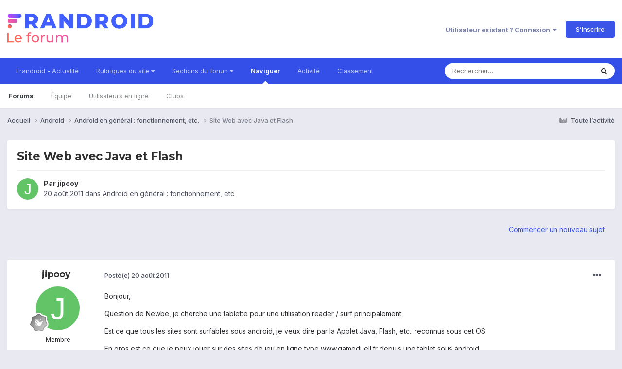

--- FILE ---
content_type: text/html;charset=UTF-8
request_url: https://forum.frandroid.com/topic/70666-site-web-avec-java-et-flash/
body_size: 14235
content:
<!DOCTYPE html>
<html lang="fr-FR" dir="ltr">
	<head>
		<meta charset="utf-8">
		<title>Site Web avec Java et Flash - Android en général : fonctionnement, etc. - Forum de Frandroid</title>
		
		
		
		

	<meta name="viewport" content="width=device-width, initial-scale=1">


	
	


	<meta name="twitter:card" content="summary" />


	
		<meta name="twitter:site" content="@frandroid" />
	


	
		
			
				<meta property="og:title" content="Site Web avec Java et Flash">
			
		
	

	
		
			
				<meta property="og:type" content="website">
			
		
	

	
		
			
				<meta property="og:url" content="https://forum.frandroid.com/topic/70666-site-web-avec-java-et-flash/">
			
		
	

	
		
			
				<meta name="description" content="Bonjour, Question de Newbe, je cherche une tablette pour une utilisation reader / surf principalement. Est ce que tous les sites sont surfables sous android, je veux dire par la Applet Java, Flash, etc.. reconnus sous cet OS En gros est ce que je peux jouer sur des sites de jeu en ligne type www....">
			
		
	

	
		
			
				<meta property="og:description" content="Bonjour, Question de Newbe, je cherche une tablette pour une utilisation reader / surf principalement. Est ce que tous les sites sont surfables sous android, je veux dire par la Applet Java, Flash, etc.. reconnus sous cet OS En gros est ce que je peux jouer sur des sites de jeu en ligne type www....">
			
		
	

	
		
			
				<meta property="og:updated_time" content="2011-08-20T14:27:00Z">
			
		
	

	
		
			
				<meta property="og:site_name" content="Forum de Frandroid">
			
		
	

	
		
			
				<meta property="og:locale" content="fr_FR">
			
		
	


	
		<link rel="canonical" href="https://forum.frandroid.com/topic/70666-site-web-avec-java-et-flash/" />
	





<link rel="manifest" href="https://forum.frandroid.com/manifest.webmanifest/">
<meta name="msapplication-config" content="https://forum.frandroid.com/browserconfig.xml/">
<meta name="msapplication-starturl" content="/">
<meta name="application-name" content="Forum de Frandroid">
<meta name="apple-mobile-web-app-title" content="Forum de Frandroid">

	<meta name="theme-color" content="#ffffff">










<link rel="preload" href="//forum.frandroid.com/applications/core/interface/font/fontawesome-webfont.woff2?v=4.7.0" as="font" crossorigin="anonymous">
		


	<link rel="preconnect" href="https://fonts.googleapis.com">
	<link rel="preconnect" href="https://fonts.gstatic.com" crossorigin>
	
		
			<link href="https://fonts.googleapis.com/css2?family=Montserrat:wght@300;400;500;600;700&display=swap" rel="stylesheet">
		
		
			<link href="https://fonts.googleapis.com/css2?family=Inter:wght@300;400;500;600;700&display=swap" rel="stylesheet">
		
	



	<link rel='stylesheet' href='https://forum.frandroid.com/uploads/css_built_7/341e4a57816af3ba440d891ca87450ff_framework.css?v=419bb4d07a1715937993' media='all'>

	<link rel='stylesheet' href='https://forum.frandroid.com/uploads/css_built_7/05e81b71abe4f22d6eb8d1a929494829_responsive.css?v=419bb4d07a1715937993' media='all'>

	<link rel='stylesheet' href='https://forum.frandroid.com/uploads/css_built_7/20446cf2d164adcc029377cb04d43d17_flags.css?v=419bb4d07a1715937993' media='all'>

	<link rel='stylesheet' href='https://forum.frandroid.com/uploads/css_built_7/90eb5adf50a8c640f633d47fd7eb1778_core.css?v=419bb4d07a1715937993' media='all'>

	<link rel='stylesheet' href='https://forum.frandroid.com/uploads/css_built_7/5a0da001ccc2200dc5625c3f3934497d_core_responsive.css?v=419bb4d07a1715937993' media='all'>

	<link rel='stylesheet' href='https://forum.frandroid.com/uploads/css_built_7/62e269ced0fdab7e30e026f1d30ae516_forums.css?v=419bb4d07a1715937993' media='all'>

	<link rel='stylesheet' href='https://forum.frandroid.com/uploads/css_built_7/76e62c573090645fb99a15a363d8620e_forums_responsive.css?v=419bb4d07a1715937993' media='all'>

	<link rel='stylesheet' href='https://forum.frandroid.com/uploads/css_built_7/ebdea0c6a7dab6d37900b9190d3ac77b_topics.css?v=419bb4d07a1715937993' media='all'>





<link rel='stylesheet' href='https://forum.frandroid.com/uploads/css_built_7/258adbb6e4f3e83cd3b355f84e3fa002_custom.css?v=419bb4d07a1715937993' media='all'>




		
		

	
	<link rel='shortcut icon' href='https://forum.frandroid.com/uploads/monthly_2020_02/favicon.png' type="image/png">

      
<!-- THE ONLY AREA WHERE THEME MODIFICATION IS AUTHORIZED - BY BAPTISTE -->

<script type="text/javascript">window.gdprAppliesGlobally=true;(function(){function a(e){if(!window.frames[e]){if(document.body&&document.body.firstChild){var t=document.body;var n=document.createElement("iframe");n.style.display="none";n.name=e;n.title=e;t.insertBefore(n,t.firstChild)}
else{setTimeout(function(){a(e)},5)}}}function e(n,r,o,c,s){function e(e,t,n,a){if(typeof n!=="function"){return}if(!window[r]){window[r]=[]}var i=false;if(s){i=s(e,t,n)}if(!i){window[r].push({command:e,parameter:t,callback:n,version:a})}}e.stub=true;function t(a){if(!window[n]||window[n].stub!==true){return}if(!a.data){return}
var i=typeof a.data==="string";var e;try{e=i?JSON.parse(a.data):a.data}catch(t){return}if(e[o]){var r=e[o];window[n](r.command,r.parameter,function(e,t){var n={};n[c]={returnValue:e,success:t,callId:r.callId};a.source.postMessage(i?JSON.stringify(n):n,"*")},r.version)}}
if(typeof window[n]!=="function"){window[n]=e;if(window.addEventListener){window.addEventListener("message",t,false)}else{window.attachEvent("onmessage",t)}}}e("__tcfapi","__tcfapiBuffer","__tcfapiCall","__tcfapiReturn");a("__tcfapiLocator");(function(e){
  var t=document.createElement("script");t.id="spcloader";t.type="text/javascript";t.async=true;t.src="https://sdk.privacy-center.org/"+e+"/loader.js?target="+document.location.hostname;t.charset="utf-8";var n=document.getElementsByTagName("script")[0];n.parentNode.insertBefore(t,n)})("a1eae917-f28e-4669-a7e7-8b28857ccf7a")})();</script>      
      
      <!-- OPTIDIGITAL ADS -->
      
      	
      
      <script type="text/javascript">
        var targeting = {"adUnit":"\/82864103\/frandroid.com\/discussions","pageTargeting":{"tags":["forum"],"isSponso":0,"isSafe":1}};
        targeting.pageTargeting.theme = document.documentElement.getAttribute('data-scheme') || 'light';
        var odS = document.createElement('script');
        odS.setAttribute('async', 'true');
        odS.setAttribute('type', 'text/javascript');
        odS.setAttribute('src', 'https://scripts.opti-digital.com/tags/?site=frandroid');
        odS.setAttribute('id', 'optidigital-ad-init');
        odS.setAttribute('config', JSON.stringify(targeting));
        
        if (document.location.pathname != "/login/" && document.location.pathname != "/register/") {
        	document.getElementsByTagName('head')[0].appendChild(odS);
        }
      </script>
      
      <meta name="robots" content="index, follow, max-snippet:-1, max-image-preview:large, max-video-preview:-1">
      
<!-- END SPECIAL AREA -->
	
        <!-- App Indexing for Google Search -->
        <link href="android-app://com.quoord.tapatalkpro.activity/tapatalk/forum.frandroid.com/?location=topic&tid=70666&page=1&perpage=25&channel=google-indexing" rel="alternate" />
        <link href="ios-app://307880732/tapatalk/forum.frandroid.com/?location=topic&tid=70666&page=1&perpage=25&channel=google-indexing" rel="alternate" />
        </head>
	<body class="ipsApp ipsApp_front ipsJS_none ipsClearfix" data-controller="core.front.core.app"  data-message=""  data-pageapp="forums" data-pagelocation="front" data-pagemodule="forums" data-pagecontroller="topic" data-pageid="70666"   >    
    
        
    
            <script type="text/javascript" src="//www.frandroid.com/ads.js"></script>
            <!-- Google Tag Manager -->
            <script type="text/javascript">
                var adblockStatus = 'inactive';
                if (window.canRunAds === undefined) {
                    adblockStatus = 'active';
                }
                dataLayer = [({
                 'tags': '{android}{en-général-fonctionnement-etc}{android-en-général-fonctionnement-etc}',
                'adblockStatus': adblockStatus,
                 'connected': 'no'
                })];
                (function (w, d, s, l, i) {
                    w[l] = w[l] || [];
                    w[l].push({
                        'gtm.start': new Date().getTime(), event: 'gtm.js'
                    });
                    var f = d.getElementsByTagName(s)[0],
                        j = d.createElement(s), dl = l != 'dataLayer' ? '&l=' + l : '';
                    j.async = true;
                    j.src ='//www.googletagmanager.com/gtm.js?id=' + i + dl;
                    f.parentNode.insertBefore(j, f);
                })(window, document, 'script', 'dataLayer', 'GTM-TF3BT5');
            </script>
            <!-- End Google Tag Manager -->
            <noscript><iframe src="//www.googletagmanager.com/ns.html?id=GTM-TF3BT5" height="0" width="0" style="display:none;visibility:hidden"></iframe></noscript>
		
		  <a href="#ipsLayout_mainArea" class="ipsHide" title="Aller au contenu principal de cette page" accesskey="m">Aller au contenu</a>
		
			<div id="ipsLayout_header" class="ipsClearfix">
				





				<header>
					<div class="ipsLayout_container">
						


<a href='https://forum.frandroid.com/' id='elLogo' accesskey='1'><img src="https://forum.frandroid.com/uploads/monthly_2021_12/frandroid-forum-logo.png.e17a937ae9443ddf66bc93b24b554480.png" alt='Forum de Frandroid'></a>

						
							

	<ul id="elUserNav" class="ipsList_inline cSignedOut ipsResponsive_showDesktop">
		
        
		
        
        
            
            <li id="elSignInLink">
                <a href="https://forum.frandroid.com/login/" data-ipsmenu-closeonclick="false" data-ipsmenu id="elUserSignIn">
                    Utilisateur existant ? Connexion  <i class="fa fa-caret-down"></i>
                </a>
                
<div id='elUserSignIn_menu' class='ipsMenu ipsMenu_auto ipsHide'>
	<form accept-charset='utf-8' method='post' action='https://forum.frandroid.com/login/'>
		<input type="hidden" name="csrfKey" value="a2ddd925bde544e48234f0057588d15c">
		<input type="hidden" name="ref" value="aHR0cHM6Ly9mb3J1bS5mcmFuZHJvaWQuY29tL3RvcGljLzcwNjY2LXNpdGUtd2ViLWF2ZWMtamF2YS1ldC1mbGFzaC8=">
		<div data-role="loginForm">
			
			
			
				<div class='ipsColumns ipsColumns_noSpacing'>
					<div class='ipsColumn ipsColumn_wide' id='elUserSignIn_internal'>
						
<div class="ipsPad ipsForm ipsForm_vertical">
	<h4 class="ipsType_sectionHead">Connexion</h4>
	<br><br>
	<ul class='ipsList_reset'>
		<li class="ipsFieldRow ipsFieldRow_noLabel ipsFieldRow_fullWidth">
			
			
				<input type="text" placeholder="Pseudo ou adresse de courriel" name="auth" autocomplete="email">
			
		</li>
		<li class="ipsFieldRow ipsFieldRow_noLabel ipsFieldRow_fullWidth">
			<input type="password" placeholder="Mot de passe" name="password" autocomplete="current-password">
		</li>
		<li class="ipsFieldRow ipsFieldRow_checkbox ipsClearfix">
			<span class="ipsCustomInput">
				<input type="checkbox" name="remember_me" id="remember_me_checkbox" value="1" checked aria-checked="true">
				<span></span>
			</span>
			<div class="ipsFieldRow_content">
				<label class="ipsFieldRow_label" for="remember_me_checkbox">Se souvenir de moi</label>
				<span class="ipsFieldRow_desc">Non recommandé sur les ordinateurs partagés</span>
			</div>
		</li>
		<li class="ipsFieldRow ipsFieldRow_fullWidth">
			<button type="submit" name="_processLogin" value="usernamepassword" class="ipsButton ipsButton_primary ipsButton_small" id="elSignIn_submit">Connexion</button>
			
				<p class="ipsType_right ipsType_small">
					
						<a href='https://forum.frandroid.com/lostpassword/' data-ipsDialog data-ipsDialog-title='Mot de passe oublié ?'>
					
					Mot de passe oublié ?</a>
				</p>
			
		</li>
	</ul>
</div>
					</div>
					<div class='ipsColumn ipsColumn_wide'>
						<div class='ipsPadding' id='elUserSignIn_external'>
							<div class='ipsAreaBackground_light ipsPadding:half'>
								
									<p class='ipsType_reset ipsType_small ipsType_center'><strong>Ou connectez-vous avec l’un de ces services</strong></p>
								
								
									<div class='ipsType_center ipsMargin_top:half'>
										

<button type="submit" name="_processLogin" value="3" class='ipsButton ipsButton_verySmall ipsButton_fullWidth ipsSocial ipsSocial_google' style="background-color: #4285F4">
	
		<span class='ipsSocial_icon'>
			
				<i class='fa fa-google'></i>
			
		</span>
		<span class='ipsSocial_text'>Se connecter avec Google</span>
	
</button>
									</div>
								
									<div class='ipsType_center ipsMargin_top:half'>
										

<button type="submit" name="_processLogin" value="2" class='ipsButton ipsButton_verySmall ipsButton_fullWidth ipsSocial ipsSocial_facebook' style="background-color: #3a579a">
	
		<span class='ipsSocial_icon'>
			
				<i class='fa fa-facebook-official'></i>
			
		</span>
		<span class='ipsSocial_text'>Se connecter avec Facebook</span>
	
</button>
									</div>
								
									<div class='ipsType_center ipsMargin_top:half'>
										

<button type="submit" name="_processLogin" value="9" class='ipsButton ipsButton_verySmall ipsButton_fullWidth ipsSocial ipsSocial_twitter' style="background-color: #00abf0">
	
		<span class='ipsSocial_icon'>
			
				<i class='fa fa-twitter'></i>
			
		</span>
		<span class='ipsSocial_text'>Se connecter avec Twitter</span>
	
</button>
									</div>
								
							</div>
						</div>
					</div>
				</div>
			
		</div>
	</form>
</div>
            </li>
            
        
		
			<li>
				
					<a href="https://forum.frandroid.com/register/"  id="elRegisterButton" class="ipsButton ipsButton_normal ipsButton_primary">S’inscrire</a>
				
			</li>
		
	</ul>

							
<ul class='ipsMobileHamburger ipsList_reset ipsResponsive_hideDesktop'>
	<li data-ipsDrawer data-ipsDrawer-drawerElem='#elMobileDrawer'>
		<a href='#' >
			
			
				
			
			
			
			<i class='fa fa-navicon'></i>
		</a>
	</li>
</ul>
						
					</div>
				</header>
				

	<nav data-controller='core.front.core.navBar' class=' ipsResponsive_showDesktop'>
		<div class='ipsNavBar_primary ipsLayout_container '>
			<ul data-role="primaryNavBar" class='ipsClearfix'>
				


	
		
		
		<li  id='elNavSecondary_15' data-role="navBarItem" data-navApp="core" data-navExt="CustomItem">
			
			
				<a href="https://www.frandroid.com/" target='_blank' rel="noopener" data-navItem-id="15" >
					Frandroid - Actualité<span class='ipsNavBar_active__identifier'></span>
				</a>
			
			
		</li>
	
	

	
		
		
		<li  id='elNavSecondary_16' data-role="navBarItem" data-navApp="core" data-navExt="Menu">
			
			
				<a href="#" id="elNavigation_16" data-ipsMenu data-ipsMenu-appendTo='#elNavSecondary_16' data-ipsMenu-activeClass='ipsNavActive_menu' data-navItem-id="16" >
					Rubriques du site <i class="fa fa-caret-down"></i><span class='ipsNavBar_active__identifier'></span>
				</a>
				<ul id="elNavigation_16_menu" class="ipsMenu ipsMenu_auto ipsHide">
					

	
		
			<li class='ipsMenu_item' >
				<a href='https://www.frandroid.com/actualites' >
					Actualités
				</a>
			</li>
		
	

	
		
			<li class='ipsMenu_item' >
				<a href='https://www.frandroid.com/test' >
					Tests Produits
				</a>
			</li>
		
	

	
		
			<li class='ipsMenu_item' >
				<a href='https://www.frandroid.com/guide-dachat' >
					Guide d'achat
				</a>
			</li>
		
	

	
		
			<li class='ipsMenu_item' >
				<a href='https://www.frandroid.com/bons-plans' >
					Bons Plans
				</a>
			</li>
		
	

	
		
			<li class='ipsMenu_item' >
				<a href='https://www.frandroid.com/comment-faire' >
					Tutos
				</a>
			</li>
		
	

				</ul>
			
			
		</li>
	
	

	
		
		
		<li  id='elNavSecondary_23' data-role="navBarItem" data-navApp="core" data-navExt="Menu">
			
			
				<a href="#" id="elNavigation_23" data-ipsMenu data-ipsMenu-appendTo='#elNavSecondary_23' data-ipsMenu-activeClass='ipsNavActive_menu' data-navItem-id="23" >
					Sections du forum <i class="fa fa-caret-down"></i><span class='ipsNavBar_active__identifier'></span>
				</a>
				<ul id="elNavigation_23_menu" class="ipsMenu ipsMenu_auto ipsHide">
					

	
		
			<li class='ipsMenu_item' >
				<a href='https://forum.frandroid.com/forum/4-smartphones/' >
					Smartphones
				</a>
			</li>
		
	

	
		
			<li class='ipsMenu_item' >
				<a href='https://forum.frandroid.com/forum/128-tablettes/' >
					Tablettes
				</a>
			</li>
		
	

	
		
			<li class='ipsMenu_item' >
				<a href='https://forum.frandroid.com/forum/577-tv-android-tv-chromecast-dongle-tv-etc/' >
					TV (Android TV, Chromecast etc.)
				</a>
			</li>
		
	

	
		
			<li class='ipsMenu_item' >
				<a href='https://forum.frandroid.com/forum/2640-photo-vid%C3%A9o/' >
					Photo & vidéo
				</a>
			</li>
		
	

	
		
			<li class='ipsMenu_item' >
				<a href='https://forum.frandroid.com/forum/2720-enceintes-connect%C3%A9es/' >
					Enceintes Connectées
				</a>
			</li>
		
	

	
		
			<li class='ipsMenu_item' >
				<a href='https://forum.frandroid.com/forum/2636-consoles-de-jeu/' >
					Consoles de jeu
				</a>
			</li>
		
	

	
		
			<li class='ipsMenu_item' >
				<a href='https://forum.frandroid.com/forum/581-chrome-os/' >
					Chrome OS
				</a>
			</li>
		
	

	
		
			<li class='ipsMenu_item' >
				<a href='https://forum.frandroid.com/forum/7-d%C3%A9veloppement/' >
					Développement
				</a>
			</li>
		
	

	
		
			<li class='ipsMenu_item' >
				<a href='https://forum.frandroid.com/forum/1838-0-android/' >
					0 % Android
				</a>
			</li>
		
	

	
		
			<li class='ipsMenu_item' >
				<a href='https://forum.frandroid.com/forum/2-divers/' >
					Divers
				</a>
			</li>
		
	

				</ul>
			
			
		</li>
	
	

	
		
		
			
		
		<li class='ipsNavBar_active' data-active id='elNavSecondary_1' data-role="navBarItem" data-navApp="core" data-navExt="CustomItem">
			
			
				<a href="https://forum.frandroid.com"  data-navItem-id="1" data-navDefault>
					Naviguer<span class='ipsNavBar_active__identifier'></span>
				</a>
			
			
				<ul class='ipsNavBar_secondary ' data-role='secondaryNavBar'>
					


	
		
		
			
		
		<li class='ipsNavBar_active' data-active id='elNavSecondary_8' data-role="navBarItem" data-navApp="forums" data-navExt="Forums">
			
			
				<a href="https://forum.frandroid.com"  data-navItem-id="8" data-navDefault>
					Forums<span class='ipsNavBar_active__identifier'></span>
				</a>
			
			
		</li>
	
	

	
	

	
		
		
		<li  id='elNavSecondary_10' data-role="navBarItem" data-navApp="core" data-navExt="StaffDirectory">
			
			
				<a href="https://forum.frandroid.com/staff/"  data-navItem-id="10" >
					Équipe<span class='ipsNavBar_active__identifier'></span>
				</a>
			
			
		</li>
	
	

	
		
		
		<li  id='elNavSecondary_11' data-role="navBarItem" data-navApp="core" data-navExt="OnlineUsers">
			
			
				<a href="https://forum.frandroid.com/online/"  data-navItem-id="11" >
					Utilisateurs en ligne<span class='ipsNavBar_active__identifier'></span>
				</a>
			
			
		</li>
	
	

	
		
		
		<li  id='elNavSecondary_34' data-role="navBarItem" data-navApp="core" data-navExt="Clubs">
			
			
				<a href="https://forum.frandroid.com/clubs/"  data-navItem-id="34" >
					Clubs<span class='ipsNavBar_active__identifier'></span>
				</a>
			
			
		</li>
	
	

					<li class='ipsHide' id='elNavigationMore_1' data-role='navMore'>
						<a href='#' data-ipsMenu data-ipsMenu-appendTo='#elNavigationMore_1' id='elNavigationMore_1_dropdown'>Plus <i class='fa fa-caret-down'></i></a>
						<ul class='ipsHide ipsMenu ipsMenu_auto' id='elNavigationMore_1_dropdown_menu' data-role='moreDropdown'></ul>
					</li>
				</ul>
			
		</li>
	
	

	
		
		
		<li  id='elNavSecondary_2' data-role="navBarItem" data-navApp="core" data-navExt="CustomItem">
			
			
				<a href="https://forum.frandroid.com/discover/"  data-navItem-id="2" >
					Activité<span class='ipsNavBar_active__identifier'></span>
				</a>
			
			
				<ul class='ipsNavBar_secondary ipsHide' data-role='secondaryNavBar'>
					


	
		
		
		<li  id='elNavSecondary_3' data-role="navBarItem" data-navApp="core" data-navExt="AllActivity">
			
			
				<a href="https://forum.frandroid.com/discover/"  data-navItem-id="3" >
					Toute l’activité<span class='ipsNavBar_active__identifier'></span>
				</a>
			
			
		</li>
	
	

	
		
		
		<li  id='elNavSecondary_4' data-role="navBarItem" data-navApp="core" data-navExt="YourActivityStreams">
			
			
				<a href="#"  data-navItem-id="4" >
					Flux de mon activité<span class='ipsNavBar_active__identifier'></span>
				</a>
			
			
		</li>
	
	

	
		
		
		<li  id='elNavSecondary_5' data-role="navBarItem" data-navApp="core" data-navExt="YourActivityStreamsItem">
			
			
				<a href="https://forum.frandroid.com/discover/unread/"  data-navItem-id="5" >
					Contenu non lu<span class='ipsNavBar_active__identifier'></span>
				</a>
			
			
		</li>
	
	

	
		
		
		<li  id='elNavSecondary_6' data-role="navBarItem" data-navApp="core" data-navExt="YourActivityStreamsItem">
			
			
				<a href="https://forum.frandroid.com/discover/content-started/"  data-navItem-id="6" >
					Contenu que j’ai commencé<span class='ipsNavBar_active__identifier'></span>
				</a>
			
			
		</li>
	
	

	
		
		
		<li  id='elNavSecondary_7' data-role="navBarItem" data-navApp="core" data-navExt="Search">
			
			
				<a href="https://forum.frandroid.com/search/"  data-navItem-id="7" >
					Rechercher<span class='ipsNavBar_active__identifier'></span>
				</a>
			
			
		</li>
	
	

					<li class='ipsHide' id='elNavigationMore_2' data-role='navMore'>
						<a href='#' data-ipsMenu data-ipsMenu-appendTo='#elNavigationMore_2' id='elNavigationMore_2_dropdown'>Plus <i class='fa fa-caret-down'></i></a>
						<ul class='ipsHide ipsMenu ipsMenu_auto' id='elNavigationMore_2_dropdown_menu' data-role='moreDropdown'></ul>
					</li>
				</ul>
			
		</li>
	
	

	
		
		
		<li  id='elNavSecondary_12' data-role="navBarItem" data-navApp="core" data-navExt="Leaderboard">
			
			
				<a href="https://forum.frandroid.com/leaderboard/"  data-navItem-id="12" >
					Classement<span class='ipsNavBar_active__identifier'></span>
				</a>
			
			
		</li>
	
	

				<li class='ipsHide' id='elNavigationMore' data-role='navMore'>
					<a href='#' data-ipsMenu data-ipsMenu-appendTo='#elNavigationMore' id='elNavigationMore_dropdown'>Plus</a>
					<ul class='ipsNavBar_secondary ipsHide' data-role='secondaryNavBar'>
						<li class='ipsHide' id='elNavigationMore_more' data-role='navMore'>
							<a href='#' data-ipsMenu data-ipsMenu-appendTo='#elNavigationMore_more' id='elNavigationMore_more_dropdown'>Plus <i class='fa fa-caret-down'></i></a>
							<ul class='ipsHide ipsMenu ipsMenu_auto' id='elNavigationMore_more_dropdown_menu' data-role='moreDropdown'></ul>
						</li>
					</ul>
				</li>
			</ul>
			

	<div id="elSearchWrapper">
		<div id='elSearch' data-controller="core.front.core.quickSearch">
			<form accept-charset='utf-8' action='//forum.frandroid.com/search/?do=quicksearch' method='post'>
                <input type='search' id='elSearchField' placeholder='Rechercher…' name='q' autocomplete='off' aria-label='Rechercher'>
                <details class='cSearchFilter'>
                    <summary class='cSearchFilter__text'></summary>
                    <ul class='cSearchFilter__menu'>
                        
                        <li><label><input type="radio" name="type" value="all" ><span class='cSearchFilter__menuText'>N’importe où</span></label></li>
                        
                            
                                <li><label><input type="radio" name="type" value='contextual_{&quot;type&quot;:&quot;forums_topic&quot;,&quot;nodes&quot;:24}' checked><span class='cSearchFilter__menuText'>This Forum</span></label></li>
                            
                                <li><label><input type="radio" name="type" value='contextual_{&quot;type&quot;:&quot;forums_topic&quot;,&quot;item&quot;:70666}' checked><span class='cSearchFilter__menuText'>This Topic</span></label></li>
                            
                        
                        
                            <li><label><input type="radio" name="type" value="core_statuses_status"><span class='cSearchFilter__menuText'>Mises à jour de statut</span></label></li>
                        
                            <li><label><input type="radio" name="type" value="forums_topic"><span class='cSearchFilter__menuText'>Sujets</span></label></li>
                        
                            <li><label><input type="radio" name="type" value="core_members"><span class='cSearchFilter__menuText'>Membres</span></label></li>
                        
                    </ul>
                </details>
				<button class='cSearchSubmit' type="submit" aria-label='Rechercher'><i class="fa fa-search"></i></button>
			</form>
		</div>
	</div>

		</div>
	</nav>

				
<ul id='elMobileNav' class='ipsResponsive_hideDesktop' data-controller='core.front.core.mobileNav'>
	
		
			
			
				
				
			
				
					<li id='elMobileBreadcrumb'>
						<a href='https://forum.frandroid.com/forum/24-android-en-g%C3%A9n%C3%A9ral-fonctionnement-etc/'>
							<span>Android en général : fonctionnement, etc.</span>
						</a>
					</li>
				
				
			
				
				
			
		
	
	
	
	<li >
		<a data-action="defaultStream" href='https://forum.frandroid.com/discover/'><i class="fa fa-newspaper-o" aria-hidden="true"></i></a>
	</li>

	

	
		<li class='ipsJS_show'>
			<a href='https://forum.frandroid.com/search/'><i class='fa fa-search'></i></a>
		</li>
	
</ul>
			</div>
		
		<main id="ipsLayout_body" class="ipsLayout_container">
			<div id="ipsLayout_contentArea">
				<div id="ipsLayout_contentWrapper">
					
<nav class='ipsBreadcrumb ipsBreadcrumb_top ipsFaded_withHover'>
	

	<ul class='ipsList_inline ipsPos_right'>
		
		<li >
			<a data-action="defaultStream" class='ipsType_light '  href='https://forum.frandroid.com/discover/'><i class="fa fa-newspaper-o" aria-hidden="true"></i> <span>Toute l’activité</span></a>
		</li>
		
	</ul>

	<ul data-role="breadcrumbList">
		<li>
			<a title="Accueil" href='https://forum.frandroid.com/'>
				<span>Accueil <i class='fa fa-angle-right'></i></span>
			</a>
		</li>
		
		
			<li>
				
					<a href='https://forum.frandroid.com/forum/1-android/'>
						<span>Android <i class='fa fa-angle-right' aria-hidden="true"></i></span>
					</a>
				
			</li>
		
			<li>
				
					<a href='https://forum.frandroid.com/forum/24-android-en-g%C3%A9n%C3%A9ral-fonctionnement-etc/'>
						<span>Android en général : fonctionnement, etc. <i class='fa fa-angle-right' aria-hidden="true"></i></span>
					</a>
				
			</li>
		
			<li>
				
					Site Web avec Java et Flash
				
			</li>
		
	</ul>
</nav>
					
					<div id="ipsLayout_mainArea">
						<div class="hb__ad hb__ad--header">
<div id="optidigital-adslot-Billboard_1" style='display:none;' class="Billboard_1"></div>
<div id="optidigital-adslot-Mobile_Pos1" style='display:none;' class="Mobile_Pos1"></div>
</div>
						
						
						

	




						



<div class='ipsPageHeader ipsResponsive_pull ipsBox ipsPadding sm:ipsPadding:half ipsMargin_bottom'>
		
	
	<div class='ipsFlex ipsFlex-ai:center ipsFlex-fw:wrap ipsGap:4'>
		<div class='ipsFlex-flex:11'>
			<h1 class='ipsType_pageTitle ipsContained_container'>
				

				
				
					<span class='ipsType_break ipsContained'>
						<span>Site Web avec Java et Flash</span>
					</span>
				
			</h1>
			
			
		</div>
		
	</div>
	<hr class='ipsHr'>
	<div class='ipsPageHeader__meta ipsFlex ipsFlex-jc:between ipsFlex-ai:center ipsFlex-fw:wrap ipsGap:3'>
		<div class='ipsFlex-flex:11'>
			<div class='ipsPhotoPanel ipsPhotoPanel_mini ipsPhotoPanel_notPhone ipsClearfix'>
				


	<a href="https://forum.frandroid.com/profile/69311-jipooy/" rel="nofollow" data-ipshover data-ipshover-width="370" data-ipshover-target="https://forum.frandroid.com/profile/69311-jipooy/?do=hovercard"  class="ipsUserPhoto ipsUserPhoto_mini" title="Aller sur le profil de jipooy">
		<img src="data:image/svg+xml,%3Csvg%20xmlns%3D%22http%3A%2F%2Fwww.w3.org%2F2000%2Fsvg%22%20viewBox%3D%220%200%201024%201024%22%20style%3D%22background%3A%2362c467%22%3E%3Cg%3E%3Ctext%20text-anchor%3D%22middle%22%20dy%3D%22.35em%22%20x%3D%22512%22%20y%3D%22512%22%20fill%3D%22%23ffffff%22%20font-size%3D%22700%22%20font-family%3D%22-apple-system%2C%20BlinkMacSystemFont%2C%20Roboto%2C%20Helvetica%2C%20Arial%2C%20sans-serif%22%3EJ%3C%2Ftext%3E%3C%2Fg%3E%3C%2Fsvg%3E" alt="jipooy" loading="lazy">
	</a>

				<div>
					<p class='ipsType_reset ipsType_blendLinks'>
						<span class='ipsType_normal'>
						
							<strong>Par 


<a href='https://forum.frandroid.com/profile/69311-jipooy/' rel="nofollow" data-ipsHover data-ipsHover-width='370' data-ipsHover-target='https://forum.frandroid.com/profile/69311-jipooy/?do=hovercard&amp;referrer=https%253A%252F%252Fforum.frandroid.com%252Ftopic%252F70666-site-web-avec-java-et-flash%252F' title="Aller sur le profil de jipooy" class="ipsType_break">jipooy</a></strong><br />
							<span class='ipsType_light'><time datetime='2011-08-20T14:19:18Z' title='20/08/2011 14:19' data-short='14 a'>20 août 2011</time> dans <a href="https://forum.frandroid.com/forum/24-android-en-g%C3%A9n%C3%A9ral-fonctionnement-etc/">Android en général : fonctionnement, etc.</a></span>
						
						</span>
					</p>
				</div>
			</div>
		</div>
					
	</div>
	
	
</div>








<div class='ipsClearfix'>
	<ul class="ipsToolList ipsToolList_horizontal ipsClearfix ipsSpacer_both ipsResponsive_hidePhone">
		
		
			<li class='ipsResponsive_hidePhone'>
				
					<a href="https://forum.frandroid.com/forum/24-android-en-g%C3%A9n%C3%A9ral-fonctionnement-etc/?do=add" rel="nofollow" class='ipsButton ipsButton_link ipsButton_medium ipsButton_fullWidth' title='Commencer un nouveau sujet dans ce forum'>Commencer un nouveau sujet</a>
				
			</li>
		
		
	</ul>
</div>

<div id='comments' data-controller='core.front.core.commentFeed,forums.front.topic.view, core.front.core.ignoredComments' data-autoPoll data-baseURL='https://forum.frandroid.com/topic/70666-site-web-avec-java-et-flash/' data-lastPage data-feedID='topic-70666' class='cTopic ipsClear ipsSpacer_top'>
	
			
	

	

<div data-controller='core.front.core.recommendedComments' data-url='https://forum.frandroid.com/topic/70666-site-web-avec-java-et-flash/?recommended=comments' class='ipsRecommendedComments ipsHide'>
	<div data-role="recommendedComments">
		<h2 class='ipsType_sectionHead ipsType_large ipsType_bold ipsMargin_bottom'>Recommended Posts</h2>
		
	</div>
</div>
	
	<div id="elPostFeed" data-role='commentFeed' data-controller='core.front.core.moderation' >
		<form action="https://forum.frandroid.com/topic/70666-site-web-avec-java-et-flash/?csrfKey=a2ddd925bde544e48234f0057588d15c&amp;do=multimodComment" method="post" data-ipsPageAction data-role='moderationTools'>
			
			
				

					

					
					



<a id="comment-1158301"></a>
<article  id="elComment_1158301" class="cPost ipsBox ipsResponsive_pull  ipsComment  ipsComment_parent ipsClearfix ipsClear ipsColumns ipsColumns_noSpacing ipsColumns_collapsePhone    ">
	

	

	<div class="cAuthorPane_mobile ipsResponsive_showPhone">
		<div class="cAuthorPane_photo">
			<div class="cAuthorPane_photoWrap">
				


	<a href="https://forum.frandroid.com/profile/69311-jipooy/" rel="nofollow" data-ipshover data-ipshover-width="370" data-ipshover-target="https://forum.frandroid.com/profile/69311-jipooy/?do=hovercard"  class="ipsUserPhoto ipsUserPhoto_large" title="Aller sur le profil de jipooy">
		<img src="data:image/svg+xml,%3Csvg%20xmlns%3D%22http%3A%2F%2Fwww.w3.org%2F2000%2Fsvg%22%20viewBox%3D%220%200%201024%201024%22%20style%3D%22background%3A%2362c467%22%3E%3Cg%3E%3Ctext%20text-anchor%3D%22middle%22%20dy%3D%22.35em%22%20x%3D%22512%22%20y%3D%22512%22%20fill%3D%22%23ffffff%22%20font-size%3D%22700%22%20font-family%3D%22-apple-system%2C%20BlinkMacSystemFont%2C%20Roboto%2C%20Helvetica%2C%20Arial%2C%20sans-serif%22%3EJ%3C%2Ftext%3E%3C%2Fg%3E%3C%2Fsvg%3E" alt="jipooy" loading="lazy">
	</a>

				
				
					<a href="https://forum.frandroid.com/profile/69311-jipooy/badges/" rel="nofollow">
						
<img src='https://forum.frandroid.com/uploads/monthly_2021_12/1_Newbie.svg' loading="lazy" alt="Newbie" class="cAuthorPane_badge cAuthorPane_badge--rank ipsOutline ipsOutline:2px" data-ipsTooltip title="Rang: Newbie (1/14)">
					</a>
				
			</div>
		</div>
		<div class="cAuthorPane_content">
			<h3 class="ipsType_sectionHead cAuthorPane_author ipsType_break ipsType_blendLinks ipsFlex ipsFlex-ai:center">
				


<a href='https://forum.frandroid.com/profile/69311-jipooy/' rel="nofollow" data-ipsHover data-ipsHover-width='370' data-ipsHover-target='https://forum.frandroid.com/profile/69311-jipooy/?do=hovercard&amp;referrer=https%253A%252F%252Fforum.frandroid.com%252Ftopic%252F70666-site-web-avec-java-et-flash%252F' title="Aller sur le profil de jipooy" class="ipsType_break"><span style='color:#'>jipooy</span></a>
			</h3>
			<div class="ipsType_light ipsType_reset">
				<a href="https://forum.frandroid.com/topic/70666-site-web-avec-java-et-flash/?do=findComment&amp;comment=1158301" rel="nofollow" class="ipsType_blendLinks">Posté(e) <time datetime='2011-08-20T14:19:18Z' title='20/08/2011 14:19' data-short='14 a'>20 août 2011</time></a>
				
			</div>
		</div>
	</div>
	<aside class="ipsComment_author cAuthorPane ipsColumn ipsColumn_medium ipsResponsive_hidePhone">
		<h3 class="ipsType_sectionHead cAuthorPane_author ipsType_blendLinks ipsType_break">
<strong>


<a href='https://forum.frandroid.com/profile/69311-jipooy/' rel="nofollow" data-ipsHover data-ipsHover-width='370' data-ipsHover-target='https://forum.frandroid.com/profile/69311-jipooy/?do=hovercard&amp;referrer=https%253A%252F%252Fforum.frandroid.com%252Ftopic%252F70666-site-web-avec-java-et-flash%252F' title="Aller sur le profil de jipooy" class="ipsType_break">jipooy</a></strong>
			
		</h3>
		<ul class="cAuthorPane_info ipsList_reset">
			<li data-role="photo" class="cAuthorPane_photo">
				<div class="cAuthorPane_photoWrap">
					


	<a href="https://forum.frandroid.com/profile/69311-jipooy/" rel="nofollow" data-ipshover data-ipshover-width="370" data-ipshover-target="https://forum.frandroid.com/profile/69311-jipooy/?do=hovercard"  class="ipsUserPhoto ipsUserPhoto_large" title="Aller sur le profil de jipooy">
		<img src="data:image/svg+xml,%3Csvg%20xmlns%3D%22http%3A%2F%2Fwww.w3.org%2F2000%2Fsvg%22%20viewBox%3D%220%200%201024%201024%22%20style%3D%22background%3A%2362c467%22%3E%3Cg%3E%3Ctext%20text-anchor%3D%22middle%22%20dy%3D%22.35em%22%20x%3D%22512%22%20y%3D%22512%22%20fill%3D%22%23ffffff%22%20font-size%3D%22700%22%20font-family%3D%22-apple-system%2C%20BlinkMacSystemFont%2C%20Roboto%2C%20Helvetica%2C%20Arial%2C%20sans-serif%22%3EJ%3C%2Ftext%3E%3C%2Fg%3E%3C%2Fsvg%3E" alt="jipooy" loading="lazy">
	</a>

					
					
						
<img src='https://forum.frandroid.com/uploads/monthly_2021_12/1_Newbie.svg' loading="lazy" alt="Newbie" class="cAuthorPane_badge cAuthorPane_badge--rank ipsOutline ipsOutline:2px" data-ipsTooltip title="Rang: Newbie (1/14)">
					
				</div>
			</li>
			
				<li data-role="group"><span style='color:#'>Membre</span></li>
				
			
			
				<li data-role="stats" class="ipsMargin_top">
					<ul class="ipsList_reset ipsType_light ipsFlex ipsFlex-ai:center ipsFlex-jc:center ipsGap_row:2 cAuthorPane_stats">
						<li>
							
								<a href="https://forum.frandroid.com/profile/69311-jipooy/content/" rel="nofollow" title="2 messages " data-ipstooltip class="ipsType_blendLinks">
							
								<i class="fa fa-comment"></i> 2
							
								</a>
							
						</li>
						
					</ul>
				</li>
			
			
				

			
		</ul>
	</aside>
	<div class="ipsColumn ipsColumn_fluid ipsMargin:none">
		

<div id='comment-1158301_wrap' data-controller='core.front.core.comment' data-commentApp='forums' data-commentType='forums' data-commentID="1158301" data-quoteData='{&quot;userid&quot;:69311,&quot;username&quot;:&quot;jipooy&quot;,&quot;timestamp&quot;:1313849958,&quot;contentapp&quot;:&quot;forums&quot;,&quot;contenttype&quot;:&quot;forums&quot;,&quot;contentid&quot;:70666,&quot;contentclass&quot;:&quot;forums_Topic&quot;,&quot;contentcommentid&quot;:1158301}' class='ipsComment_content ipsType_medium'>

	<div class='ipsComment_meta ipsType_light ipsFlex ipsFlex-ai:center ipsFlex-jc:between ipsFlex-fd:row-reverse'>
		<div class='ipsType_light ipsType_reset ipsType_blendLinks ipsComment_toolWrap'>
			<div class='ipsResponsive_hidePhone ipsComment_badges'>
				<ul class='ipsList_reset ipsFlex ipsFlex-jc:end ipsFlex-fw:wrap ipsGap:2 ipsGap_row:1'>
					
					
					
					
					
				</ul>
			</div>
			<ul class='ipsList_reset ipsComment_tools'>
				<li>
					<a href='#elControls_1158301_menu' class='ipsComment_ellipsis' id='elControls_1158301' title='Plus d’options…' data-ipsMenu data-ipsMenu-appendTo='#comment-1158301_wrap'><i class='fa fa-ellipsis-h'></i></a>
					<ul id='elControls_1158301_menu' class='ipsMenu ipsMenu_narrow ipsHide'>
						
						
							<li class='ipsMenu_item'><a href='https://forum.frandroid.com/topic/70666-site-web-avec-java-et-flash/' title='Partager ce message' data-ipsDialog data-ipsDialog-size='narrow' data-ipsDialog-content='#elShareComment_1158301_menu' data-ipsDialog-title="Partager ce message" id='elSharePost_1158301' data-role='shareComment'>Share</a></li>
						
                        
						
						
						
							
								
							
							
							
							
							
							
						
					</ul>
				</li>
				
			</ul>
		</div>

		<div class='ipsType_reset ipsResponsive_hidePhone'>
			<a href='https://forum.frandroid.com/topic/70666-site-web-avec-java-et-flash/?do=findComment&amp;comment=1158301' rel="nofollow" class='ipsType_blendLinks'>Posté(e) <time datetime='2011-08-20T14:19:18Z' title='20/08/2011 14:19' data-short='14 a'>20 août 2011</time></a>
			
			<span class='ipsResponsive_hidePhone'>
				
				
			</span>
		</div>
	</div>

	

    

	<div class='cPost_contentWrap'>
		
		<div data-role='commentContent' class='ipsType_normal ipsType_richText ipsPadding_bottom ipsContained' data-controller='core.front.core.lightboxedImages'>
			
<p>Bonjour,</p>
<p>Question de Newbe, je cherche une tablette pour une utilisation reader / surf principalement.</p>
<p>Est ce que tous les sites sont surfables sous android, je veux dire par la Applet Java, Flash, etc.. reconnus sous cet OS</p>
<p>En gros est ce que je peux jouer sur des sites de jeu en ligne type www.gameduell.fr depuis une tablet sous android.</p>
<p>J'ai lu du pour et du contre et je suis un peu largué, faut il que je trouve une dual boot Win7 type Viewsonic ou est ce que la future Archos G9 sous Android 3 pourra faire le taf, comme je suis un peu chauvin je préférerais la 2è solution</p>
<p>Merci et A+</p>
<p>JiPooY</p>


			
		</div>

		

		
	</div>

	

	



<div class='ipsPadding ipsHide cPostShareMenu' id='elShareComment_1158301_menu'>
	<h5 class='ipsType_normal ipsType_reset'>Lien vers le commentaire</h5>
	
		
	
	
	<input type='text' value='https://forum.frandroid.com/topic/70666-site-web-avec-java-et-flash/' class='ipsField_fullWidth'>

	
	<h5 class='ipsType_normal ipsType_reset ipsSpacer_top'>Partager sur d’autres sites</h5>
	

	<ul class='ipsList_inline ipsList_noSpacing ipsClearfix' data-controller="core.front.core.sharelink">
		
			<li>
<a href="https://www.linkedin.com/shareArticle?mini=true&amp;url=https%3A%2F%2Fforum.frandroid.com%2Ftopic%2F70666-site-web-avec-java-et-flash%2F%3Fdo%3DfindComment%26comment%3D1158301&amp;title=Site+Web+avec+Java+et+Flash" rel="nofollow noopener" class="cShareLink cShareLink_linkedin" target="_blank" data-role="shareLink" title='Partager sur LinkedIn' data-ipsTooltip>
	<i class="fa fa-linkedin"></i>
</a></li>
		
			<li>
<a href="https://x.com/share?url=https%3A%2F%2Fforum.frandroid.com%2Ftopic%2F70666-site-web-avec-java-et-flash%2F%3Fdo%3DfindComment%26comment%3D1158301" class="cShareLink cShareLink_x" target="_blank" data-role="shareLink" title='Share on X' data-ipsTooltip rel='nofollow noopener'>
    <i class="fa fa-x"></i>
</a></li>
		
			<li>
<a href="https://www.facebook.com/sharer/sharer.php?u=https%3A%2F%2Fforum.frandroid.com%2Ftopic%2F70666-site-web-avec-java-et-flash%2F%3Fdo%3DfindComment%26comment%3D1158301" class="cShareLink cShareLink_facebook" target="_blank" data-role="shareLink" title='Partager sur Facebook' data-ipsTooltip rel='noopener nofollow'>
	<i class="fa fa-facebook"></i>
</a></li>
		
			<li>
<a href="https://www.reddit.com/submit?url=https%3A%2F%2Fforum.frandroid.com%2Ftopic%2F70666-site-web-avec-java-et-flash%2F%3Fdo%3DfindComment%26comment%3D1158301&amp;title=Site+Web+avec+Java+et+Flash" rel="nofollow noopener" class="cShareLink cShareLink_reddit" target="_blank" title='Partager sur Reddit' data-ipsTooltip>
	<i class="fa fa-reddit"></i>
</a></li>
		
			<li>
<a href="https://pinterest.com/pin/create/button/?url=https://forum.frandroid.com/topic/70666-site-web-avec-java-et-flash/?do=findComment%26comment=1158301&amp;media=" class="cShareLink cShareLink_pinterest" rel="nofollow noopener" target="_blank" data-role="shareLink" title='Partager sur Pinterest' data-ipsTooltip>
	<i class="fa fa-pinterest"></i>
</a></li>
		
	</ul>


	<hr class='ipsHr'>
	<button class='ipsHide ipsButton ipsButton_small ipsButton_light ipsButton_fullWidth ipsMargin_top:half' data-controller='core.front.core.webshare' data-role='webShare' data-webShareTitle='Site Web avec Java et Flash' data-webShareText='Bonjour, 
Question de Newbe, je cherche une tablette pour une utilisation reader / surf principalement. 
Est ce que tous les sites sont surfables sous android, je veux dire par la Applet Java, Flash, etc.. reconnus sous cet OS 
En gros est ce que je peux jouer sur des sites de jeu en ligne type www.gameduell.fr depuis une tablet sous android. 
J&#039;ai lu du pour et du contre et je suis un peu largué, faut il que je trouve une dual boot Win7 type Viewsonic ou est ce que la future Archos G9 sous Android 3 pourra faire le taf, comme je suis un peu chauvin je préférerais la 2è solution 
Merci et A+ 
JiPooY 
' data-webShareUrl='https://forum.frandroid.com/topic/70666-site-web-avec-java-et-flash/?do=findComment&amp;comment=1158301'>More sharing options...</button>

	
</div>
</div>
	</div>
</article>

					
					
						<div class="hb__ad hb__ad--header">
<div id="optidigital-adslot-Billboard_2" style='display:none;' class="Billboard_2"></div>
<div id="optidigital-adslot-Mobile_Pos2" style="display:none;" class="Mobile_Pos2"></div>
</div>
					
					
				

					

					
					



<a id="comment-1158314"></a>
<article  id="elComment_1158314" class="cPost ipsBox ipsResponsive_pull  ipsComment  ipsComment_parent ipsClearfix ipsClear ipsColumns ipsColumns_noSpacing ipsColumns_collapsePhone    ">
	

	

	<div class="cAuthorPane_mobile ipsResponsive_showPhone">
		<div class="cAuthorPane_photo">
			<div class="cAuthorPane_photoWrap">
				


	<a href="https://forum.frandroid.com/profile/59616-guichenzedinj/" rel="nofollow" data-ipshover data-ipshover-width="370" data-ipshover-target="https://forum.frandroid.com/profile/59616-guichenzedinj/?do=hovercard"  class="ipsUserPhoto ipsUserPhoto_large" title="Aller sur le profil de GuichenZeDinJ">
		<img src="https://forum.frandroid.com/uploads/profile/photo-thumb-59616.jpg" alt="GuichenZeDinJ" loading="lazy">
	</a>

				
				
					<a href="https://forum.frandroid.com/profile/59616-guichenzedinj/badges/" rel="nofollow">
						
<img src='https://forum.frandroid.com/uploads/monthly_2021_12/14_GrandMaster.svg' loading="lazy" alt="Grand Master" class="cAuthorPane_badge cAuthorPane_badge--rank ipsOutline ipsOutline:2px" data-ipsTooltip title="Rang: Grand Master (14/14)">
					</a>
				
			</div>
		</div>
		<div class="cAuthorPane_content">
			<h3 class="ipsType_sectionHead cAuthorPane_author ipsType_break ipsType_blendLinks ipsFlex ipsFlex-ai:center">
				


<a href='https://forum.frandroid.com/profile/59616-guichenzedinj/' rel="nofollow" data-ipsHover data-ipsHover-width='370' data-ipsHover-target='https://forum.frandroid.com/profile/59616-guichenzedinj/?do=hovercard&amp;referrer=https%253A%252F%252Fforum.frandroid.com%252Ftopic%252F70666-site-web-avec-java-et-flash%252F' title="Aller sur le profil de GuichenZeDinJ" class="ipsType_break"><span style='color:#'>GuichenZeDinJ</span></a>
			</h3>
			<div class="ipsType_light ipsType_reset">
				<a href="https://forum.frandroid.com/topic/70666-site-web-avec-java-et-flash/?do=findComment&amp;comment=1158314" rel="nofollow" class="ipsType_blendLinks">Posté(e) <time datetime='2011-08-20T14:27:00Z' title='20/08/2011 14:27' data-short='14 a'>20 août 2011</time></a>
				
			</div>
		</div>
	</div>
	<aside class="ipsComment_author cAuthorPane ipsColumn ipsColumn_medium ipsResponsive_hidePhone">
		<h3 class="ipsType_sectionHead cAuthorPane_author ipsType_blendLinks ipsType_break">
<strong>


<a href='https://forum.frandroid.com/profile/59616-guichenzedinj/' rel="nofollow" data-ipsHover data-ipsHover-width='370' data-ipsHover-target='https://forum.frandroid.com/profile/59616-guichenzedinj/?do=hovercard&amp;referrer=https%253A%252F%252Fforum.frandroid.com%252Ftopic%252F70666-site-web-avec-java-et-flash%252F' title="Aller sur le profil de GuichenZeDinJ" class="ipsType_break">GuichenZeDinJ</a></strong>
			
		</h3>
		<ul class="cAuthorPane_info ipsList_reset">
			<li data-role="photo" class="cAuthorPane_photo">
				<div class="cAuthorPane_photoWrap">
					


	<a href="https://forum.frandroid.com/profile/59616-guichenzedinj/" rel="nofollow" data-ipshover data-ipshover-width="370" data-ipshover-target="https://forum.frandroid.com/profile/59616-guichenzedinj/?do=hovercard"  class="ipsUserPhoto ipsUserPhoto_large" title="Aller sur le profil de GuichenZeDinJ">
		<img src="https://forum.frandroid.com/uploads/profile/photo-thumb-59616.jpg" alt="GuichenZeDinJ" loading="lazy">
	</a>

					
					
						
<img src='https://forum.frandroid.com/uploads/monthly_2021_12/14_GrandMaster.svg' loading="lazy" alt="Grand Master" class="cAuthorPane_badge cAuthorPane_badge--rank ipsOutline ipsOutline:2px" data-ipsTooltip title="Rang: Grand Master (14/14)">
					
				</div>
			</li>
			
				<li data-role="group"><span style='color:#'>Membre</span></li>
				
			
			
				<li data-role="stats" class="ipsMargin_top">
					<ul class="ipsList_reset ipsType_light ipsFlex ipsFlex-ai:center ipsFlex-jc:center ipsGap_row:2 cAuthorPane_stats">
						<li>
							
								<a href="https://forum.frandroid.com/profile/59616-guichenzedinj/content/" rel="nofollow" title="6 254 messages " data-ipstooltip class="ipsType_blendLinks">
							
								<i class="fa fa-comment"></i> 6,3k
							
								</a>
							
						</li>
						
					</ul>
				</li>
			
			
				

	
	<li data-role='custom-field' class='ipsResponsive_hidePhone ipsType_break'>
		
<span class='ft'>Lieu</span><span class='fc'>Hors du système K_</span>
	</li>
	
	<li data-role='custom-field' class='ipsResponsive_hidePhone ipsType_break'>
		
<span class="ft">Modèle:</span><span class="fc">SE Xperia Kyno</span>
	</li>
	

			
		</ul>
	</aside>
	<div class="ipsColumn ipsColumn_fluid ipsMargin:none">
		

<div id='comment-1158314_wrap' data-controller='core.front.core.comment' data-commentApp='forums' data-commentType='forums' data-commentID="1158314" data-quoteData='{&quot;userid&quot;:59616,&quot;username&quot;:&quot;GuichenZeDinJ&quot;,&quot;timestamp&quot;:1313850420,&quot;contentapp&quot;:&quot;forums&quot;,&quot;contenttype&quot;:&quot;forums&quot;,&quot;contentid&quot;:70666,&quot;contentclass&quot;:&quot;forums_Topic&quot;,&quot;contentcommentid&quot;:1158314}' class='ipsComment_content ipsType_medium'>

	<div class='ipsComment_meta ipsType_light ipsFlex ipsFlex-ai:center ipsFlex-jc:between ipsFlex-fd:row-reverse'>
		<div class='ipsType_light ipsType_reset ipsType_blendLinks ipsComment_toolWrap'>
			<div class='ipsResponsive_hidePhone ipsComment_badges'>
				<ul class='ipsList_reset ipsFlex ipsFlex-jc:end ipsFlex-fw:wrap ipsGap:2 ipsGap_row:1'>
					
					
					
					
					
				</ul>
			</div>
			<ul class='ipsList_reset ipsComment_tools'>
				<li>
					<a href='#elControls_1158314_menu' class='ipsComment_ellipsis' id='elControls_1158314' title='Plus d’options…' data-ipsMenu data-ipsMenu-appendTo='#comment-1158314_wrap'><i class='fa fa-ellipsis-h'></i></a>
					<ul id='elControls_1158314_menu' class='ipsMenu ipsMenu_narrow ipsHide'>
						
						
							<li class='ipsMenu_item'><a href='https://forum.frandroid.com/topic/70666-site-web-avec-java-et-flash/?do=findComment&amp;comment=1158314' rel="nofollow" title='Partager ce message' data-ipsDialog data-ipsDialog-size='narrow' data-ipsDialog-content='#elShareComment_1158314_menu' data-ipsDialog-title="Partager ce message" id='elSharePost_1158314' data-role='shareComment'>Share</a></li>
						
                        
						
						
						
							
								
							
							
							
							
							
							
						
					</ul>
				</li>
				
			</ul>
		</div>

		<div class='ipsType_reset ipsResponsive_hidePhone'>
			<a href='https://forum.frandroid.com/topic/70666-site-web-avec-java-et-flash/?do=findComment&amp;comment=1158314' rel="nofollow" class='ipsType_blendLinks'>Posté(e) <time datetime='2011-08-20T14:27:00Z' title='20/08/2011 14:27' data-short='14 a'>20 août 2011</time></a>
			
			<span class='ipsResponsive_hidePhone'>
				
				
			</span>
		</div>
	</div>

	

    

	<div class='cPost_contentWrap'>
		
		<div data-role='commentContent' class='ipsType_normal ipsType_richText ipsPadding_bottom ipsContained' data-controller='core.front.core.lightboxedImages'>
			
<p>Oui,tous les sites peuvent tourner sur une tablette Honeycomb. </p>
<p>Par contre les jeux en flash sont durs à jouer sur du tactile</p>


			
		</div>

		

		
			

		
	</div>

	

	



<div class='ipsPadding ipsHide cPostShareMenu' id='elShareComment_1158314_menu'>
	<h5 class='ipsType_normal ipsType_reset'>Lien vers le commentaire</h5>
	
		
	
	
	<input type='text' value='https://forum.frandroid.com/topic/70666-site-web-avec-java-et-flash/?do=findComment&amp;comment=1158314' class='ipsField_fullWidth'>

	
	<h5 class='ipsType_normal ipsType_reset ipsSpacer_top'>Partager sur d’autres sites</h5>
	

	<ul class='ipsList_inline ipsList_noSpacing ipsClearfix' data-controller="core.front.core.sharelink">
		
			<li>
<a href="https://www.linkedin.com/shareArticle?mini=true&amp;url=https%3A%2F%2Fforum.frandroid.com%2Ftopic%2F70666-site-web-avec-java-et-flash%2F%3Fdo%3DfindComment%26comment%3D1158314&amp;title=Site+Web+avec+Java+et+Flash" rel="nofollow noopener" class="cShareLink cShareLink_linkedin" target="_blank" data-role="shareLink" title='Partager sur LinkedIn' data-ipsTooltip>
	<i class="fa fa-linkedin"></i>
</a></li>
		
			<li>
<a href="https://x.com/share?url=https%3A%2F%2Fforum.frandroid.com%2Ftopic%2F70666-site-web-avec-java-et-flash%2F%3Fdo%3DfindComment%26comment%3D1158314" class="cShareLink cShareLink_x" target="_blank" data-role="shareLink" title='Share on X' data-ipsTooltip rel='nofollow noopener'>
    <i class="fa fa-x"></i>
</a></li>
		
			<li>
<a href="https://www.facebook.com/sharer/sharer.php?u=https%3A%2F%2Fforum.frandroid.com%2Ftopic%2F70666-site-web-avec-java-et-flash%2F%3Fdo%3DfindComment%26comment%3D1158314" class="cShareLink cShareLink_facebook" target="_blank" data-role="shareLink" title='Partager sur Facebook' data-ipsTooltip rel='noopener nofollow'>
	<i class="fa fa-facebook"></i>
</a></li>
		
			<li>
<a href="https://www.reddit.com/submit?url=https%3A%2F%2Fforum.frandroid.com%2Ftopic%2F70666-site-web-avec-java-et-flash%2F%3Fdo%3DfindComment%26comment%3D1158314&amp;title=Site+Web+avec+Java+et+Flash" rel="nofollow noopener" class="cShareLink cShareLink_reddit" target="_blank" title='Partager sur Reddit' data-ipsTooltip>
	<i class="fa fa-reddit"></i>
</a></li>
		
			<li>
<a href="https://pinterest.com/pin/create/button/?url=https://forum.frandroid.com/topic/70666-site-web-avec-java-et-flash/?do=findComment%26comment=1158314&amp;media=" class="cShareLink cShareLink_pinterest" rel="nofollow noopener" target="_blank" data-role="shareLink" title='Partager sur Pinterest' data-ipsTooltip>
	<i class="fa fa-pinterest"></i>
</a></li>
		
	</ul>


	<hr class='ipsHr'>
	<button class='ipsHide ipsButton ipsButton_small ipsButton_light ipsButton_fullWidth ipsMargin_top:half' data-controller='core.front.core.webshare' data-role='webShare' data-webShareTitle='Site Web avec Java et Flash' data-webShareText='Oui,tous les sites peuvent tourner sur une tablette Honeycomb.  
Par contre les jeux en flash sont durs à jouer sur du tactile 
' data-webShareUrl='https://forum.frandroid.com/topic/70666-site-web-avec-java-et-flash/?do=findComment&amp;comment=1158314'>More sharing options...</button>

	
</div>
</div>
	</div>
</article>

					
					
					
				
			
			
<input type="hidden" name="csrfKey" value="a2ddd925bde544e48234f0057588d15c" />


		</form>
	</div>

	
	
	
		<div class='ipsMessage ipsMessage_general ipsSpacer_top'>
			<h4 class='ipsMessage_title'>Archivé</h4>
			<p class='ipsType_reset'>
				Ce sujet est désormais archivé et ne peut plus recevoir de nouvelles réponses.
			</p>
		</div>
	
	
	

	
</div>



<div class='ipsPager ipsSpacer_top'>
	<div class="ipsPager_prev">
		
			<a href="https://forum.frandroid.com/forum/24-android-en-g%C3%A9n%C3%A9ral-fonctionnement-etc/" title="Aller sur Android en général : fonctionnement, etc." rel="parent">
				<span class="ipsPager_type">Aller sur la liste des sujets</span>
			</a>
		
	</div>
	
</div>


						


	<div class='cWidgetContainer '  data-role='widgetReceiver' data-orientation='horizontal' data-widgetArea='footer'>
		<ul class='ipsList_reset'>
			
				
					
					<li class='ipsWidget ipsWidget_horizontal ipsBox  ipsWidgetHide ipsHide ' data-blockID='app_core_relatedContent_yx7gdyois' data-blockConfig="true" data-blockTitle="Contenu similaire" data-blockErrorMessage="Ce bloc ne peut pas être affiché. Cela peut provenir du fait qu’il nécessite d’être configuré, qu’il est incapable de s’afficher sur cette page, ou qu’il sera affiché après le rechargement de cette page."  data-controller='core.front.widgets.block'></li>
				
			
		</ul>
	</div>

					</div>
					


					
<nav class='ipsBreadcrumb ipsBreadcrumb_bottom ipsFaded_withHover'>
	
		


	

	<ul class='ipsList_inline ipsPos_right'>
		
		<li >
			<a data-action="defaultStream" class='ipsType_light '  href='https://forum.frandroid.com/discover/'><i class="fa fa-newspaper-o" aria-hidden="true"></i> <span>Toute l’activité</span></a>
		</li>
		
	</ul>

	<ul data-role="breadcrumbList">
		<li>
			<a title="Accueil" href='https://forum.frandroid.com/'>
				<span>Accueil <i class='fa fa-angle-right'></i></span>
			</a>
		</li>
		
		
			<li>
				
					<a href='https://forum.frandroid.com/forum/1-android/'>
						<span>Android <i class='fa fa-angle-right' aria-hidden="true"></i></span>
					</a>
				
			</li>
		
			<li>
				
					<a href='https://forum.frandroid.com/forum/24-android-en-g%C3%A9n%C3%A9ral-fonctionnement-etc/'>
						<span>Android en général : fonctionnement, etc. <i class='fa fa-angle-right' aria-hidden="true"></i></span>
					</a>
				
			</li>
		
			<li>
				
					Site Web avec Java et Flash
				
			</li>
		
	</ul>
</nav>
				</div>
			</div>
			
		






    



<a id="b2tIcon" onclick="$('body').animatescroll({scrollSpeed:1000,easing:&#039;&#039;});" title="Back to top"><i class='fa fa-arrow-up ipsResponsive_hidePhone'></i></a>


</main>
		
			<footer id="ipsLayout_footer" class="ipsClearfix">
				<div class="ipsLayout_container">
					<div class="hb__ad hb__ad--header">
<div id="optidigital-adslot-Billboard_3" style='display:none;' class="Billboard_3"></div>
<div id="optidigital-adslot-Mobile_Pos3" style="display:none;" class="Mobile_Pos3"></div>
</div>
					

<ul id='elFooterSocialLinks' class='ipsList_inline ipsType_center ipsSpacer_top'>
	

	
		<li class='cUserNav_icon'>
			<a href='https://www.facebook.com/frandroidcom' target='_blank' class='cShareLink cShareLink_facebook' rel='noopener noreferrer'><i class='fa fa-facebook'></i></a>
        </li>
	
		<li class='cUserNav_icon'>
			<a href='https://www.youtube.com/frandroid' target='_blank' class='cShareLink cShareLink_youtube' rel='noopener noreferrer'><i class='fa fa-youtube'></i></a>
        </li>
	
		<li class='cUserNav_icon'>
			<a href='https://www.instagram.com/frandroid_off' target='_blank' class='cShareLink cShareLink_instagram' rel='noopener noreferrer'><i class='fa fa-instagram'></i></a>
        </li>
	
		<li class='cUserNav_icon'>
			<a href='https://x.com/frandroid' target='_blank' class='cShareLink cShareLink_x' rel='noopener noreferrer'><i class='fa fa-x'></i></a>
        </li>
	

</ul>


<ul class='ipsList_inline ipsType_center ipsSpacer_top' id="elFooterLinks">
	
	
		<li>
			<a href='#elNavLang_menu' id='elNavLang' data-ipsMenu data-ipsMenu-above>Langue <i class='fa fa-caret-down'></i></a>
			<ul id='elNavLang_menu' class='ipsMenu ipsMenu_selectable ipsHide'>
			
				<li class='ipsMenu_item ipsMenu_itemChecked'>
					<form action="//forum.frandroid.com/language/?csrfKey=a2ddd925bde544e48234f0057588d15c" method="post">
					<input type="hidden" name="ref" value="aHR0cHM6Ly9mb3J1bS5mcmFuZHJvaWQuY29tL3RvcGljLzcwNjY2LXNpdGUtd2ViLWF2ZWMtamF2YS1ldC1mbGFzaC8=">
					<button type='submit' name='id' value='2' class='ipsButton ipsButton_link ipsButton_link_secondary'><i class='ipsFlag ipsFlag-fr'></i> Français (Défaut)</button>
					</form>
				</li>
			
				<li class='ipsMenu_item'>
					<form action="//forum.frandroid.com/language/?csrfKey=a2ddd925bde544e48234f0057588d15c" method="post">
					<input type="hidden" name="ref" value="aHR0cHM6Ly9mb3J1bS5mcmFuZHJvaWQuY29tL3RvcGljLzcwNjY2LXNpdGUtd2ViLWF2ZWMtamF2YS1ldC1mbGFzaC8=">
					<button type='submit' name='id' value='1' class='ipsButton ipsButton_link ipsButton_link_secondary'><i class='ipsFlag ipsFlag-us'></i> English (USA) </button>
					</form>
				</li>
			
			</ul>
		</li>
	
	
	
	
		<li><a href='http://www.frandroid.com/politique-donnees-personnelles'>Politique de confidentialité</a></li>
	
	
		<li><a rel="nofollow" href='https://forum.frandroid.com/contact/' >Nous contacter</a></li>
	
	<li><a rel="nofollow" href='https://forum.frandroid.com/cookies/'>Cookies</a></li>

</ul>	


<p id='elCopyright'>
	<span id='elCopyright_userLine'></span>
	<a rel='nofollow' title='Invision Community' href='https://www.invisioncommunity.com/'>Powered by Invision Community</a>
</p>
				</div>
			</footer>
			
<div id='elMobileDrawer' class='ipsDrawer ipsHide'>
	<div class='ipsDrawer_menu'>
		<a href='#' class='ipsDrawer_close' data-action='close'><span>&times;</span></a>
		<div class='ipsDrawer_content ipsFlex ipsFlex-fd:column'>
			
				<div class='ipsPadding ipsBorder_bottom'>
					<ul class='ipsToolList ipsToolList_vertical'>
						<li>
							<a href='https://forum.frandroid.com/login/' id='elSigninButton_mobile' class='ipsButton ipsButton_light ipsButton_small ipsButton_fullWidth'>Utilisateur existant ? Connexion</a>
						</li>
						
							<li>
								
									<a href='https://forum.frandroid.com/register/'  id='elRegisterButton_mobile' class='ipsButton ipsButton_small ipsButton_fullWidth ipsButton_important'>S’inscrire</a>
								
							</li>
						
					</ul>
				</div>
			

			

			<ul class='ipsDrawer_list ipsFlex-flex:11'>
				

				
				
				
				
					
						
						
							<li><a href='https://www.frandroid.com/' target='_blank' rel="noopener">Frandroid - Actualité</a></li>
						
					
				
					
						
						
							<li class='ipsDrawer_itemParent'>
								<h4 class='ipsDrawer_title'><a href='#'>Rubriques du site</a></h4>
								<ul class='ipsDrawer_list'>
									<li data-action="back"><a href='#'>Précédent</a></li>
									
									
													
									
									
										


	
		
			<li>
				<a href='https://www.frandroid.com/actualites' >
					Actualités
				</a>
			</li>
		
	

	
		
			<li>
				<a href='https://www.frandroid.com/test' >
					Tests Produits
				</a>
			</li>
		
	

	
		
			<li>
				<a href='https://www.frandroid.com/guide-dachat' >
					Guide d'achat
				</a>
			</li>
		
	

	
		
			<li>
				<a href='https://www.frandroid.com/bons-plans' >
					Bons Plans
				</a>
			</li>
		
	

	
		
			<li>
				<a href='https://www.frandroid.com/comment-faire' >
					Tutos
				</a>
			</li>
		
	

									
										
								</ul>
							</li>
						
					
				
					
						
						
							<li class='ipsDrawer_itemParent'>
								<h4 class='ipsDrawer_title'><a href='#'>Sections du forum</a></h4>
								<ul class='ipsDrawer_list'>
									<li data-action="back"><a href='#'>Précédent</a></li>
									
									
													
									
									
										


	
		
			<li>
				<a href='https://forum.frandroid.com/forum/4-smartphones/' >
					Smartphones
				</a>
			</li>
		
	

	
		
			<li>
				<a href='https://forum.frandroid.com/forum/128-tablettes/' >
					Tablettes
				</a>
			</li>
		
	

	
		
			<li>
				<a href='https://forum.frandroid.com/forum/577-tv-android-tv-chromecast-dongle-tv-etc/' >
					TV (Android TV, Chromecast etc.)
				</a>
			</li>
		
	

	
		
			<li>
				<a href='https://forum.frandroid.com/forum/2640-photo-vid%C3%A9o/' >
					Photo & vidéo
				</a>
			</li>
		
	

	
		
			<li>
				<a href='https://forum.frandroid.com/forum/2720-enceintes-connect%C3%A9es/' >
					Enceintes Connectées
				</a>
			</li>
		
	

	
		
			<li>
				<a href='https://forum.frandroid.com/forum/2636-consoles-de-jeu/' >
					Consoles de jeu
				</a>
			</li>
		
	

	
		
			<li>
				<a href='https://forum.frandroid.com/forum/581-chrome-os/' >
					Chrome OS
				</a>
			</li>
		
	

	
		
			<li>
				<a href='https://forum.frandroid.com/forum/7-d%C3%A9veloppement/' >
					Développement
				</a>
			</li>
		
	

	
		
			<li>
				<a href='https://forum.frandroid.com/forum/1838-0-android/' >
					0 % Android
				</a>
			</li>
		
	

	
		
			<li>
				<a href='https://forum.frandroid.com/forum/2-divers/' >
					Divers
				</a>
			</li>
		
	

									
										
								</ul>
							</li>
						
					
				
					
						
						
							<li class='ipsDrawer_itemParent'>
								<h4 class='ipsDrawer_title'><a href='#'>Naviguer</a></h4>
								<ul class='ipsDrawer_list'>
									<li data-action="back"><a href='#'>Précédent</a></li>
									
									
										
										
										
											
												
													
													
									
													
									
									
									
										


	
		
			<li>
				<a href='https://forum.frandroid.com' >
					Forums
				</a>
			</li>
		
	

	

	
		
			<li>
				<a href='https://forum.frandroid.com/staff/' >
					Équipe
				</a>
			</li>
		
	

	
		
			<li>
				<a href='https://forum.frandroid.com/online/' >
					Utilisateurs en ligne
				</a>
			</li>
		
	

	
		
			<li>
				<a href='https://forum.frandroid.com/clubs/' >
					Clubs
				</a>
			</li>
		
	

										
								</ul>
							</li>
						
					
				
					
						
						
							<li class='ipsDrawer_itemParent'>
								<h4 class='ipsDrawer_title'><a href='#'>Activité</a></h4>
								<ul class='ipsDrawer_list'>
									<li data-action="back"><a href='#'>Précédent</a></li>
									
									
										
										
										
											
												
													
													
									
													
									
									
									
										


	
		
			<li>
				<a href='https://forum.frandroid.com/discover/' >
					Toute l’activité
				</a>
			</li>
		
	

	
		
			<li>
				<a href='' >
					Flux de mon activité
				</a>
			</li>
		
	

	
		
			<li>
				<a href='https://forum.frandroid.com/discover/unread/' >
					Contenu non lu
				</a>
			</li>
		
	

	
		
			<li>
				<a href='https://forum.frandroid.com/discover/content-started/' >
					Contenu que j’ai commencé
				</a>
			</li>
		
	

	
		
			<li>
				<a href='https://forum.frandroid.com/search/' >
					Rechercher
				</a>
			</li>
		
	

										
								</ul>
							</li>
						
					
				
					
						
						
							<li><a href='https://forum.frandroid.com/leaderboard/' >Classement</a></li>
						
					
				
				
			</ul>

			
		</div>
	</div>
</div>

<div id='elMobileCreateMenuDrawer' class='ipsDrawer ipsHide'>
	<div class='ipsDrawer_menu'>
		<a href='#' class='ipsDrawer_close' data-action='close'><span>&times;</span></a>
		<div class='ipsDrawer_content ipsSpacer_bottom ipsPad'>
			<ul class='ipsDrawer_list'>
				<li class="ipsDrawer_listTitle ipsType_reset">Créer...</li>
				
			</ul>
		</div>
	</div>
</div>
			
			

	
	<script type='text/javascript'>
		var ipsDebug = false;		
	
		var CKEDITOR_BASEPATH = '//forum.frandroid.com/applications/core/interface/ckeditor/ckeditor/';
	
		var ipsSettings = {
			
			
			cookie_path: "/",
			
			cookie_prefix: "ips4_",
			
			
			cookie_ssl: true,
			
            essential_cookies: ["oauth_authorize","member_id","login_key","clearAutosave","lastSearch","device_key","IPSSessionFront","loggedIn","noCache","hasJS","cookie_consent","cookie_consent_optional","language","forumpass_*"],
			upload_imgURL: "",
			message_imgURL: "",
			notification_imgURL: "",
			baseURL: "//forum.frandroid.com/",
			jsURL: "//forum.frandroid.com/applications/core/interface/js/js.php",
			csrfKey: "a2ddd925bde544e48234f0057588d15c",
			antiCache: "419bb4d07a1715937993",
			jsAntiCache: "419bb4d07a1768808789",
			disableNotificationSounds: true,
			useCompiledFiles: true,
			links_external: true,
			memberID: 0,
			lazyLoadEnabled: false,
			blankImg: "//forum.frandroid.com/applications/core/interface/js/spacer.png",
			googleAnalyticsEnabled: false,
			matomoEnabled: false,
			viewProfiles: true,
			mapProvider: 'none',
			mapApiKey: '',
			pushPublicKey: null,
			relativeDates: true
		};
		
		
		
		
			ipsSettings['maxImageDimensions'] = {
				width: 1000,
				height: 750
			};
		
		
	</script>





<script type='text/javascript' src='https://forum.frandroid.com/uploads/javascript_global/root_library.js?v=419bb4d07a1768808789' data-ips></script>


<script type='text/javascript' src='https://forum.frandroid.com/uploads/javascript_global/root_js_lang_2.js?v=419bb4d07a1768808789' data-ips></script>


<script type='text/javascript' src='https://forum.frandroid.com/uploads/javascript_global/root_framework.js?v=419bb4d07a1768808789' data-ips></script>


<script type='text/javascript' src='https://forum.frandroid.com/uploads/javascript_core/global_global_core.js?v=419bb4d07a1768808789' data-ips></script>


<script type='text/javascript' src='https://forum.frandroid.com/uploads/javascript_core/plugins_plugins.js?v=419bb4d07a1768808789' data-ips></script>


<script type='text/javascript' src='https://forum.frandroid.com/uploads/javascript_global/root_front.js?v=419bb4d07a1768808789' data-ips></script>


<script type='text/javascript' src='https://forum.frandroid.com/uploads/javascript_core/front_front_core.js?v=419bb4d07a1768808789' data-ips></script>


<script type='text/javascript' src='https://forum.frandroid.com/uploads/javascript_forums/front_front_topic.js?v=419bb4d07a1768808789' data-ips></script>


<script type='text/javascript' src='https://forum.frandroid.com/uploads/javascript_global/root_map.js?v=419bb4d07a1768808789' data-ips></script>



	<script type='text/javascript'>
		
			ips.setSetting( 'date_format', jQuery.parseJSON('"dd\/mm\/yy"') );
		
			ips.setSetting( 'date_first_day', jQuery.parseJSON('0') );
		
			ips.setSetting( 'ipb_url_filter_option', jQuery.parseJSON('"black"') );
		
			ips.setSetting( 'url_filter_any_action', jQuery.parseJSON('"allow"') );
		
			ips.setSetting( 'bypass_profanity', jQuery.parseJSON('0') );
		
			ips.setSetting( 'emoji_style', jQuery.parseJSON('"native"') );
		
			ips.setSetting( 'emoji_shortcodes', jQuery.parseJSON('true') );
		
			ips.setSetting( 'emoji_ascii', jQuery.parseJSON('true') );
		
			ips.setSetting( 'emoji_cache', jQuery.parseJSON('1691485493') );
		
			ips.setSetting( 'image_jpg_quality', jQuery.parseJSON('85') );
		
			ips.setSetting( 'cloud2', jQuery.parseJSON('false') );
		
			ips.setSetting( 'isAnonymous', jQuery.parseJSON('false') );
		
		
        
    </script>



<script type='application/ld+json'>
{
    "name": "Site Web avec Java et Flash",
    "headline": "Site Web avec Java et Flash",
    "text": "Bonjour, \nQuestion de Newbe, je cherche une tablette pour une utilisation reader / surf principalement. \nEst ce que tous les sites sont surfables sous android, je veux dire par la Applet Java, Flash, etc.. reconnus sous cet OS \nEn gros est ce que je peux jouer sur des sites de jeu en ligne type www.gameduell.fr depuis une tablet sous android. \nJ\u0027ai lu du pour et du contre et je suis un peu largu\u00e9, faut il que je trouve une dual boot Win7 type Viewsonic ou est ce que la future Archos G9 sous Android 3 pourra faire le taf, comme je suis un peu chauvin je pr\u00e9f\u00e9rerais la 2\u00e8 solution \nMerci et A+ \nJiPooY \n",
    "dateCreated": "2011-08-20T14:19:18+0000",
    "datePublished": "2011-08-20T14:19:18+0000",
    "dateModified": "2011-08-20T14:27:00+0000",
    "image": "https://forum.frandroid.com/applications/core/interface/email/default_photo.png",
    "author": {
        "@type": "Person",
        "name": "jipooy",
        "image": "https://forum.frandroid.com/applications/core/interface/email/default_photo.png",
        "url": "https://forum.frandroid.com/profile/69311-jipooy/"
    },
    "interactionStatistic": [
        {
            "@type": "InteractionCounter",
            "interactionType": "http://schema.org/ViewAction",
            "userInteractionCount": 1226
        },
        {
            "@type": "InteractionCounter",
            "interactionType": "http://schema.org/CommentAction",
            "userInteractionCount": 1
        }
    ],
    "@context": "http://schema.org",
    "@type": "DiscussionForumPosting",
    "@id": "https://forum.frandroid.com/topic/70666-site-web-avec-java-et-flash/",
    "isPartOf": {
        "@id": "https://forum.frandroid.com/#website"
    },
    "publisher": {
        "@id": "https://forum.frandroid.com/#organization",
        "member": {
            "@type": "Person",
            "name": "jipooy",
            "image": "https://forum.frandroid.com/applications/core/interface/email/default_photo.png",
            "url": "https://forum.frandroid.com/profile/69311-jipooy/"
        }
    },
    "url": "https://forum.frandroid.com/topic/70666-site-web-avec-java-et-flash/",
    "discussionUrl": "https://forum.frandroid.com/topic/70666-site-web-avec-java-et-flash/",
    "mainEntityOfPage": {
        "@type": "WebPage",
        "@id": "https://forum.frandroid.com/topic/70666-site-web-avec-java-et-flash/"
    },
    "pageStart": 1,
    "pageEnd": 1,
    "comment": [
        {
            "@type": "Comment",
            "@id": "https://forum.frandroid.com/topic/70666-site-web-avec-java-et-flash/#comment-1158314",
            "url": "https://forum.frandroid.com/topic/70666-site-web-avec-java-et-flash/#comment-1158314",
            "author": {
                "@type": "Person",
                "name": "GuichenZeDinJ",
                "image": "https://forum.frandroid.com/uploads/profile/photo-thumb-59616.jpg",
                "url": "https://forum.frandroid.com/profile/59616-guichenzedinj/"
            },
            "dateCreated": "2011-08-20T14:27:00+0000",
            "text": "Oui,tous les sites peuvent tourner sur une tablette Honeycomb.  \nPar contre les jeux en flash sont durs \u00e0 jouer sur du tactile \n",
            "upvoteCount": 0
        }
    ]
}	
</script>

<script type='application/ld+json'>
{
    "@context": "http://www.schema.org",
    "publisher": "https://forum.frandroid.com/#organization",
    "@type": "WebSite",
    "@id": "https://forum.frandroid.com/#website",
    "mainEntityOfPage": "https://forum.frandroid.com/",
    "name": "Forum de Frandroid",
    "url": "https://forum.frandroid.com/",
    "potentialAction": {
        "type": "SearchAction",
        "query-input": "required name=query",
        "target": "https://forum.frandroid.com/search/?q={query}"
    },
    "inLanguage": [
        {
            "@type": "Language",
            "name": "Fran\u00e7ais",
            "alternateName": "fr-FR"
        },
        {
            "@type": "Language",
            "name": "English (USA)",
            "alternateName": "en-US"
        }
    ]
}	
</script>

<script type='application/ld+json'>
{
    "@context": "http://www.schema.org",
    "@type": "Organization",
    "@id": "https://forum.frandroid.com/#organization",
    "mainEntityOfPage": "https://forum.frandroid.com/",
    "name": "Forum de Frandroid",
    "url": "https://forum.frandroid.com/",
    "logo": {
        "@type": "ImageObject",
        "@id": "https://forum.frandroid.com/#logo",
        "url": "https://forum.frandroid.com/uploads/monthly_2021_12/frandroid-forum-logo.png.e17a937ae9443ddf66bc93b24b554480.png"
    },
    "sameAs": [
        "https://www.facebook.com/frandroidcom",
        "https://www.youtube.com/frandroid",
        "https://www.instagram.com/frandroid_off",
        "https://x.com/frandroid"
    ]
}	
</script>

<script type='application/ld+json'>
{
    "@context": "http://schema.org",
    "@type": "BreadcrumbList",
    "itemListElement": [
        {
            "@type": "ListItem",
            "position": 1,
            "item": {
                "@id": "https://forum.frandroid.com/forum/1-android/",
                "name": "Android"
            }
        },
        {
            "@type": "ListItem",
            "position": 2,
            "item": {
                "@id": "https://forum.frandroid.com/forum/24-android-en-g%C3%A9n%C3%A9ral-fonctionnement-etc/",
                "name": "Android en général : fonctionnement, etc."
            }
        }
    ]
}	
</script>

<script type='application/ld+json'>
{
    "@context": "http://schema.org",
    "@type": "ContactPage",
    "url": "https://forum.frandroid.com/contact/"
}	
</script>



<script type='text/javascript'>
    (() => {
        let gqlKeys = [];
        for (let [k, v] of Object.entries(gqlKeys)) {
            ips.setGraphQlData(k, v);
        }
    })();
</script>
			
			
		
		<!--ipsQueryLog-->
		<!--ipsCachingLog-->
		
		
			
		
		
        <script defer data-api="https://forum.frandroid.com/plsbl/api/event" data-domain="forum.frandroid.com" src="https://forum.frandroid.com/plsbl/js/plausible.js"></script>
	<script defer src="https://static.cloudflareinsights.com/beacon.min.js/vcd15cbe7772f49c399c6a5babf22c1241717689176015" integrity="sha512-ZpsOmlRQV6y907TI0dKBHq9Md29nnaEIPlkf84rnaERnq6zvWvPUqr2ft8M1aS28oN72PdrCzSjY4U6VaAw1EQ==" data-cf-beacon='{"version":"2024.11.0","token":"58dacc0b4b8c4560af1225a04238da29","server_timing":{"name":{"cfCacheStatus":true,"cfEdge":true,"cfExtPri":true,"cfL4":true,"cfOrigin":true,"cfSpeedBrain":true},"location_startswith":null}}' crossorigin="anonymous"></script>
</body>
</html>
